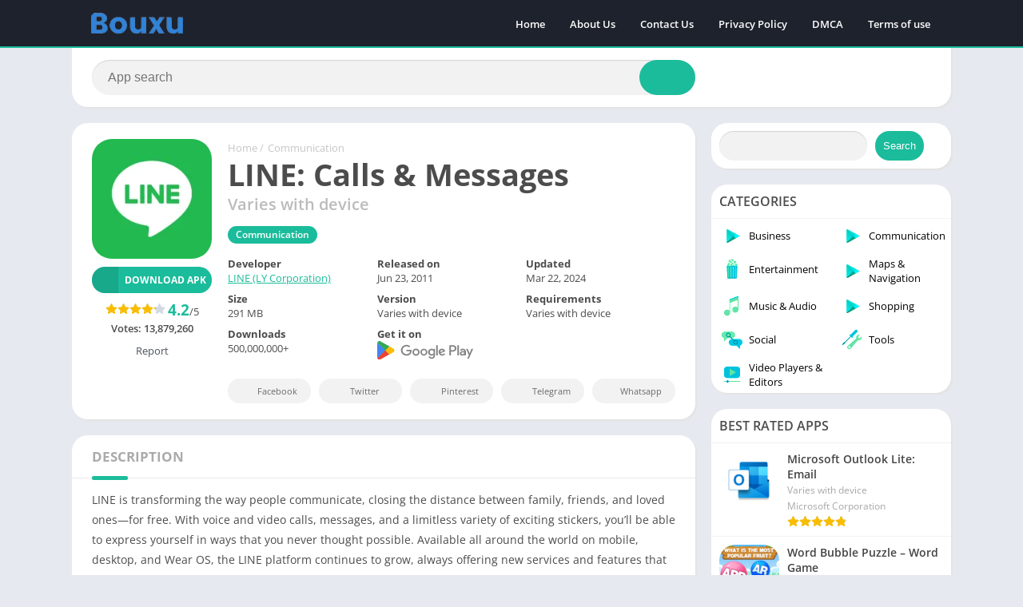

--- FILE ---
content_type: text/css
request_url: https://bouxu.com/wp-content/litespeed/ucss/af62d320c33ed38dc30558d2f8450608.css?ver=b168a
body_size: 4476
content:
#header,#menu-mobile{position:fixed}#menu-mobile{overflow-y:auto}#header,#menu-mobile,#searchBox ul{z-index:999}#searchBox ul,html{scrollbar-width:thin}#header,#subheader{border-bottom:2px solid #1bbc9b}#subheader.np,.app-s .box,.widget{box-shadow:2px 2px 2px 0#e3e3e3}#searchBox,#subheader.np,.bav1 .bloque-imagen img,.container,img{max-width:100%}h1.main-box-title{word-break:break-word;font-size:38px;line-height:48px;color:#4c4c4c;display:inline-block;vertical-align:middle;margin-right:7px}.ads small,.bloque-status,.box .box-title,.buttond,.widget .widget-title{text-transform:uppercase}html{scrollbar-color:#1bbc9b transparent}#searchBox form,.entry,.px-carousel-wrapper{overflow:hidden}body{font-family:"Open Sans",Arial,sans-serif;font-size:13px;color:#4c4c4c;background:#e6e9ef;margin:0;font-weight:400}.bloque-status,.buttond,b,h1,h2{font-weight:700}*,::after,::before,:focus,:hover{box-sizing:border-box;outline:0}::-webkit-scrollbar{width:8px;height:8px}::-webkit-scrollbar-track{background:0 0}::-webkit-scrollbar-thumb{background:#1bbc9b}a{text-decoration:none;color:#1bbc9b}#header nav ul,h1,h2,li,ol,ul{list-style:none;margin:0;padding:0}#subheader,.ads_header{margin-bottom:20px}img{height:auto}.app-s .box-content>p:last-child{margin-bottom:0}label{line-height:28px}input[type=search],input[type=text],textarea,textarea:focus{padding:.6180469716em;background-color:#f2f2f2;color:#43454b;outline:0;border:0;appearance:none;box-sizing:border-box;font-weight:400;box-shadow:inset 0 1px 1px rgba(0,0,0,.125);line-height:1.618;border-radius:2px}button,button:focus,input[type=submit]{border:0#eee;cursor:pointer;padding:.6em 1.4em;text-decoration:none;text-shadow:none;display:inline-block;outline:0;appearance:none;-webkit-font-smoothing:antialiased;border-radius:0;background-color:#eee;color:#333}.container{width:1100px;margin:auto;position:relative;padding:0}.wrapper-inside{position:relative;z-index:99;background:#e6e9ef}#menu-mobile,.wrapper-inside>*{transition:.2s}#header,#searchBox ul{background:#1d222d;width:100%}#header{height:60px;box-sizing:border-box}#header .container{display:flex;justify-content:space-between;align-items:center;height:60px;padding-left:10px;padding-right:10px}#header .logo a img{display:block;max-height:40px;height:40px;width:auto}#box-report,.wp-block-search__label{display:none}#header nav{margin-left:auto;flex:none}#header nav .menu{margin:auto;float:left}#header nav ul li,.sb_search[type=text]{float:left;margin-right:1px;position:relative}#header nav a{display:block;line-height:35px;padding:0 15px;font-size:13px;font-weight:600}#header nav .menu>li>a::before{content:"";width:0;height:100%;background:#1bbc9b;display:block;position:absolute;left:0;right:0;margin:auto;bottom:0;z-index:-1;border-radius:3px}#header nav .menu li:hover a::before{width:100%}#header nav .menu-open{display:none;font-size:26px;color:#fff;text-align:center;cursor:pointer;width:42px;height:48px;line-height:48px}#menu-mobile{background:#1d222d;width:80%;right:0;left:auto;height:100%;visibility:hidden;transform:translate3d(100%,0,0)}#menu-mobile ul li{margin-right:0;position:relative}#menu-mobile ul li a{display:block;padding:12px 15px;border-top:1px solid rgba(255,255,255,.05);border-bottom:1px solid #000;color:#fff;position:relative}#menu-mobile>ul>li>a{font-size:15px}#menu-mobile ul ul a{padding-left:25px;padding-top:8px;padding-bottom:8px}#menu-mobile ul.social{text-align:center;border-top:1px solid rgba(255,255,255,.05)}#menu-mobile ul.social li{display:inline-block}#menu-mobile ul.social li a{padding:12px 10px;font-size:17px;border:0}#menu-mobile ul.social li a:hover{background:0 0!important;opacity:.8}#header nav a,#subheader{color:#fff;position:relative}#subheader{padding:90px 0 40px;background:#000;text-align:center}#subheader .social{margin-top:30px}#subheader .social li{display:inline-block;margin-left:6px}#subheader .social li a{color:#fff;background:#000;border-radius:50%;width:40px;display:block;line-height:40px;font-size:23px;opacity:.5;transition:.25s}#subheader .social li a:hover,#subheader.np .social li a{opacity:1}#subheader .social li a.facebook,#subheader.np .social li a.facebook{background:#3b5998}#subheader .social li a.twitter,#subheader.np .social li a.twitter{background:#55acee}#subheader .social li a.instagram,#subheader.np .social li a.instagram{background:#c13584}#subheader .social li a.youtube,#subheader.np .social li a.youtube{background:#b00}#subheader .social li a.pinterest,#subheader.np .social li a.pinterest{background:#cb2027}#subheader .social li a.telegram{background:#08c}#searchBox{width:600px;margin:30px auto 0;position:relative}.sb_search[type=text]{width:100%;padding:0 110px 0 20px;border:0;font-size:16px;height:44px;margin-right:-70px;border-radius:2px}.sb_submit[type=submit]{background:#1bbc9b;color:#fff;border:0;line-height:44px;padding:0 25px;box-sizing:border-box;font-size:21px;float:right;min-width:70px;width:70px;height:44px;cursor:pointer;position:relative;border-radius:0 2px 2px 0}#searchBox ul{text-align:left;clear:both;position:absolute;top:44px;max-height:255px;overflow-x:auto}#subheader.np{background:#fff;padding:75px 25px 15px;box-sizing:border-box;border:0;width:1100px;display:flex;margin-left:auto;margin-right:auto;text-align:inherit;overflow:initial;border-radius:2px}#searchBox,#subheader.np .social,.ads,.bloque-status{text-align:center}#subheader.np #searchBox{margin:inherit;display:inline-block;width:100%;vertical-align:middle;margin-bottom:0}#subheader.np .social{display:flex;vertical-align:middle;margin:0;flex:none}#subheader.np .social li:first-child{margin-left:25px}#subheader.np .social li a:hover{opacity:.8}#subheader.np #searchBox form,.widget .widget-content ul li{padding:0}#subheader.np #searchBox form input[type=text]{background:#f2f2f2}#backtotop,#subheader.np #searchBox form button{background:#1bbc9b}#subheader.np #searchBox ul{top:44px;background:#f2f2f2}.app-icb{float:left}.app-s .app-spe{float:right}.sidg #main-site .container{display:flex}.sidg .app-s{width:100%;width:calc(100% - 300px);min-width:0}.pxccat.columns-2{display:flex;flex-wrap:wrap}.rlat .bav1{padding:10px;text-align:center;flex:none}.bav1 .bloque-imagen{padding-bottom:100%;background-size:cover;background-position:center;position:relative;overflow:hidden}.bav1 .bloque-imagen img,.bloque-status{position:absolute;display:block;margin:auto}.bloque-status{top:-22px;left:-32px;width:101px;padding:4px 11px;font-size:9px;z-index:8;transform:rotate(-45deg);transform-origin:right bottom;color:#fff}.bloque-status.bs-new{background:#d22222}.bloque-status.bs-update{background:#19b934}.bav1 .bloque-imagen img{left:0;height:0;max-height:100%;min-height:100%;min-width:100%;width:0}.bav1 .px-postmeta{padding:0 16px 10px;margin:10px -15px -15px}.bav .px-postmeta .box-rating{margin-top:3px}.bav .box-rating .rating{float:none}.bav1 .box-rating .rating{margin:auto}.rlat .bav1 a:hover .title{color:#1bbc9b}.app-s .data-app span a,.widget a:hover{text-decoration:underline}.app-s .box::after,.app-s .box::before{content:"";display:table}.app-s .box::after,.clear{clear:both}.botones_sociales li a:hover i::before{color:#fff}#breadcrumbs,#breadcrumbs a{color:#c6c6c6}.entry .entry-limit>:first-child{margin-top:0}.app-s .box-content,.app-s .entry,.entry{font-weight:400;font-size:14px;color:#4c4c4c;line-height:25px}.bav.bav1 .title{margin-top:10px}#box-report input[type=submit]:hover,#slideimages .px-next:hover i,#slideimages .px-prev:hover i,#subheader.np #searchBox form button:hover,.app-s .s2 .meta-cats a:hover,.buttond:not(.danv):hover:not(.t):hover,.sb_submit[type=submit]:hover,.widget .wp-block-search .wp-block-search__button:hover{background:#41495d}.bav .developer,.bav .title,.bav .version{display:block;white-space:nowrap;text-overflow:ellipsis;overflow:hidden}.bav .title{height:20px;margin:0;font-weight:600;font-size:14px;color:#444}.bav .developer,.bav .version{color:#a7a7a7;font-size:12px;margin:2px 0 0;height:18px}.rlat .bav .px-postmeta{padding:0;margin:0}.rating,.rating .stars{display:block;height:15px}.rating{width:75px;float:right}.rating .stars{width:100%;max-width:100%;background-color:#f9bd00}.box-rating .rating,.rating .stars{mask-image:url(/wp-content/themes/appyn/images/star.svg);mask-size:15px;mask-repeat:repeat-x;-webkit-mask-image:url(/wp-content/themes/appyn/images/star.svg);-webkit-mask-size:15px;-webkit-mask-repeat:repeat-x}.box-rating .rating{background-color:#d4dae2}.box-rating .ratings-click{width:75px;display:block;height:15px;position:absolute;top:0;z-index:1}.box-rating .ratings-click .rating-click{width:15px;height:15px;float:left}.box-rating:not(.voted) .ratings-click .rating-click{cursor:pointer}.box-rating .rating-text{display:block;text-align:center;font-weight:600}#breadcrumbs{overflow:hidden;padding:0;display:inline-block;vertical-align:middle}#breadcrumbs li{float:left;margin-right:5px}#box-report .close-report:hover,#breadcrumbs a:hover,.widget a{color:#000}.app-s .box{background:#fff;padding:20px 25px;margin-bottom:20px;border-radius:2px}.box .box-title{color:#ababab;font-size:17px;margin:-20px 0 15px;padding:15px 0;position:relative;display:block}.box .box-title::before{content:"";position:absolute;width:calc(100% + 50px);border-bottom:1px solid #eaeaea;bottom:-.5px;left:-25px}.ads_header{margin-top:20px}.app-s .s2 .meta-cats a{padding:2px 10px 3px;font-weight:600}.box .box-title::after{content:"";position:absolute;left:0;bottom:-3px;width:45px;height:5px;background:#1bbc9b;border-radius:1px}.app-spe .version{display:inline-block;vertical-align:middle;font-size:20px;color:#bbb;font-weight:600}.app-s .s1{margin:0 20px 0 0;width:150px;position:relative;z-index:9;overflow:hidden}.app-s .s1 .box-rating{text-align:center;margin-top:6px;position:relative}.app-s .s2{width:100%;padding-left:170px;margin-left:-170px}.app-s .s2 .meta-cats,.post-categories li{margin:10px 0 6px;display:inline-block}.app-s .s2 .meta-cats a,.buttond{background:#1bbc9b;color:#fff;font-size:12px;border-radius:3px}.post-categories{margin-left:-2px;margin-right:-2px}.post-categories li{margin:5px 2px}.buttond i{height:100%;background:rgba(0,0,0,.1);display:flex;position:absolute;left:0;top:0;padding:0 9px;align-items:center;font-size:15px;border-right:1px solid rgba(0,0,0,.02);width:33px;line-height:32px;justify-content:center}.buttond{width:100%;display:block;text-align:center;margin-top:10px;padding:8px 5px 8px 38px;position:relative;overflow:hidden}.app-s .image-single{display:block;width:100%;background-size:cover;padding-bottom:100%}.app-s .rating,.app-s .rating-average{display:inline-block;vertical-align:middle}.app-s .rating{float:none;margin:7px 0;position:relative}.app-s .rating-average b{font-size:19px;color:#1bbc9b}.app-s .data-app{display:flex;padding-right:10px;flex-wrap:wrap;width:100%;margin-bottom:15px;max-width:700px}.app-s .data-app:last-child{padding-right:0}.app-s .data-app span{margin-top:8px;width:33.333333%;padding-right:10px}.app-s .entry{clear:both;overflow:hidden;position:relative}.app-s .entry p{margin:0 0 15px}.px-carousel{position:relative;padding:0}.widget{padding-left:10px;padding-right:10px}.px-carousel-nav .px-next,.px-carousel-nav .px-prev{position:absolute;top:0;height:100%;vertical-align:middle;font-size:16px;cursor:pointer;background:0 0;padding:0;text-align:left;z-index:9}.px-carousel-nav .px-prev{left:10px}.px-carousel-nav .px-next{left:initial;right:10px}.px-carousel-nav .px-next i,.px-carousel-nav .px-prev i{color:#707070}.link-report:hover,.px-carousel-nav .px-next i:hover,.px-carousel-nav .px-prev i:hover{color:#444}#slideimages .px-next i::before,.px-carousel-nav .px-next i::before{position:relative;line-height:0}#slideimages .px-prev i::before,.px-carousel-nav .px-prev i::before{position:relative;left:-1px;line-height:0}#slideimages .px-next i::before,.px-carousel-nav .px-next i::before{left:initial;right:-1px}.px-carousel-container{overflow:hidden;white-space:nowrap;width:100%;height:100%;scrollbar-width:none;font-size:0;min-width:0}.px-carousel-item{display:inline-block;margin-right:20px;vertical-align:middle}.px-carousel-item:last-child{margin-right:0}#slideimages .px-carousel-item{margin-right:5px;margin-left:0}#slideimages .px-carousel-item img{max-height:260px;cursor:pointer;display:block;width:auto;height:auto}#slideimages .px-prev{left:-25px;z-index:9}#slideimages .px-next{right:-25px;z-index:9}#slideimages .px-next i,#slideimages .px-prev i{background:#1bbc9b;border-radius:50%;color:#fff;border:5px solid #fff;width:45px;height:45px;text-align:center;display:flex;align-items:center;justify-content:center}.botones_sociales{list-style:none;margin:0-5px;overflow:hidden;clear:both;display:flex;flex-wrap:wrap}.botones_sociales li{list-style:none;margin:5px 5px 0;flex:none;width:104px}.botones_sociales a{background:#f2f2f2;color:#6b6b6b;display:block;font-size:11px;padding:0 17px 0 5px;text-align:left;text-decoration:none;min-height:31px;border-radius:2px;display:flex;align-items:center}.botones_sociales li i{font-size:15px;margin:0 7px;padding:6px 0;text-align:center;display:inline-block;vertical-align:baseline;width:20px;position:relative;top:1px}.botones_sociales .facebook:hover{background:#4864a0;color:#fff}.botones_sociales .twitter:hover{background:#1da1f2;color:#fff}.botones_sociales .pinterest:hover{background:#c8232c;color:#fff}.botones_sociales .telegram:hover{background:#08c;color:#fff}.botones_sociales .whatsapp:hover{background:#25d366;color:#fff}.rlat .baps{margin-left:-10px;margin-right:-10px;display:flex;flex-wrap:wrap}.rlat .bav1{width:20%}.app-s .box.rlat{padding-bottom:5px}#sidebar{width:300px;margin-left:20px;flex:none}#sidebar>ul{height:100%}.widget{background:#fff;margin-bottom:20px;border-radius:2px}.wp-block-search{padding:10px 0}.widget .wp-block-search .wp-block-search__button{padding:10px;border-radius:2px;height:37px;background:#1bbc9b;color:#fff;border:0}.widget .widget-title{font-size:16px;font-weight:600;padding:10px;border-bottom:1px solid #f2f2f2;margin-left:-10px;margin-right:-10px}.widget>div:not(.wp-block-group){padding-top:10px;padding-bottom:10px}.widget .widget-content{margin:0-10px;padding-top:0;padding-bottom:0}.widget_fixed_widget{position:sticky;top:70px;z-index:99}.widget ul li{position:relative;padding:10px 0}.widget .widget-content ul li a{display:block;overflow:hidden;padding:10px;border-bottom:1px solid #f2f2f2;position:relative;z-index:9}.widget .widget-content>ul>li:last-child>a{border-bottom:0}.wb{width:100%;float:left;margin-left:-85px;padding-left:85px}.w75.bloque-imagen img{width:75px;height:75px;display:block}.w75.bloque-imagen{overflow:hidden;float:left;margin-right:10px;position:relative}.w75 .bloque-status{left:-27px;width:80px;font-size:7px;top:-18px;padding:3px 11px}.wb .title{display:block;color:#444;font-weight:600;white-space:normal;height:inherit}.footer-bottom .copy{color:rgba(255,255,255,.3)}.widget .widget-content ul>li>a::before{content:"";width:0;height:100%;position:absolute;z-index:-1;left:0;top:0}.widget .widget-content ul li a:hover::before{background:#f3f5f9;position:absolute;width:100%}.pxccat.columns-2 li{width:50%}.widget .widget-content .pxccat li a{width:100%;padding:5px 10px;display:flex;align-items:center;border:0;text-decoration:none}.icop{background-image:url(/wp-content/themes/appyn/images/categories-sprite.png);background-position:-342px -199px;height:32px;width:32px;margin-right:5px;flex:none;display:inline-block}.icop.tools{background-position:-200px -296px}.icop.entertainment{background-position:-152px -8px}.icop.social{background-position:-104px -296px}.icop.music-and-audio{background-position:-296px -56px}.icop.video-players{background-position:-296px -296px}#footer,.footer-bottom{overflow:hidden;clear:both}#footer{background:#1d222d;color:#fff;border-top:2px solid #1bbc9b}.footer-bottom{padding:15px 10px;display:flex;align-items:center}.footer-bottom .copy{vertical-align:middle;line-height:22px}.footer-bottom .logo{filter:grayscale(100%);opacity:.2;display:inline-block;margin-left:auto}.footer-bottom .logo img{max-height:40px;display:block;width:auto}.ads small{color:#777;margin-bottom:5px;display:block;font-size:9px}.ads_single_center,.ads_single_top{clear:both;padding-bottom:20px}.link-report{margin-top:10px;text-align:center;color:#4d535f;cursor:pointer}#box-report{position:fixed;left:0;width:100%;height:100%;background:rgba(0,0,0,.5);top:0;z-index:99999;padding:0 15px;white-space:nowrap}#box-report label{position:relative;padding-left:20px;display:block;line-height:22px;margin-bottom:10px}#box-report label input{position:absolute;left:0;margin:0;top:4px;padding:0;line-height:0;width:12px;height:12px}#box-report .close-report{position:absolute;line-height:0;color:#888;padding:7px;right:0;top:0;cursor:pointer}#box-report .box-content{top:50%;transform:translateY(-50%);left:0;padding:20px 15px;background:#fff;border-radius:2px;position:relative;white-space:normal;width:500px;max-width:100%;margin:auto;right:0}#box-report .br-title{font-size:1.5em;font-weight:700;text-align:center;margin-bottom:20px}#box-report textarea{width:100%;font-family:inherit;height:90px;resize:none}#box-report input[type=submit]{background:#1bbc9b;color:#fff;border-radius:2px}.widget .wp-block-search .wp-block-search__input{border:0}#box-report input[type=submit]:hover,#header nav .menu>li>a::before,#menu-mobile ul li a,#slideimages .px-next i,#slideimages .px-prev i,.app-s .s2 .meta-cats a,.botones_sociales a,.buttond,.rlat .bav1 a:hover .title,.rlat .bav1 a:hover img,.sb_submit[type=submit],.widget .wp-block-search .wp-block-search__button:hover,.widget ul li:hover::before,.widget ul>li>a::before{transition:background-color .2s ease-in-out,color .2s ease-in-out,width .2s ease-in-out,opacity .2s ease-in-out}#backtotop{position:fixed;bottom:-100px;right:15px;cursor:pointer;z-index:999;color:#fff;font-size:22px;border-radius:50%;line-height:39px;width:40px;height:40px;text-align:center;transition:.25s;user-select:none}@media (min-width:580px){#backtotop:hover{background:#41495d}}.widget>div:not(.wp-block-group)>ul{margin-top:-10px;margin-bottom:-10px}@media (max-width:1100px){#subheader.np #searchBox{width:100%}.app-s .box{position:relative}}@media (max-width:950px){#sidebar,.sidg .app-s{width:100%}.app-s .box{padding-left:10px;padding-right:10px}#slideimages .px-next{right:-10px}#slideimages .px-prev{left:-10px}.box .box-title::before{width:calc(100% + 35px)}#main-site .app-s,.sidg #main-site .container{flex-direction:column;margin:0;width:100%}#sidebar{margin:auto}.widget_fixed_widget{position:initial}}@media (max-width:900px){#subheader.np{padding-right:10px;padding-left:10px;position:relative}#header nav{margin-top:0;float:none}#header nav .menu-open{display:block;float:right}#header nav a{color:#000}#header nav ul{display:none}}@media (max-width:768px){#sidebar,.app-s{float:none}.widget-content{padding:0}#subheader.np #searchBox,.app-s{position:inherit;padding:0;margin:0}#header .container{padding-left:0;padding-right:0}#header .logo{padding-left:10px}#subheader.np .social{display:none}#sidebar{clear:both}.footer-bottom{text-align:center;display:block}.footer-bottom .copy{width:100%;margin-bottom:15px}.footer-bottom .logo{margin:auto}}@media (max-width:650px){#menu-mobile>ul>li>a{font-size:13px}#subheader.np{padding-top:75px}.sb_submit[type=submit]{line-height:38px;height:38px;min-width:38px;width:38px;padding:0;font-size:15px}.sb_search[type=text]{font-size:14px;height:38px}#searchBox ul,#subheader.np #searchBox ul{top:38px}.app-s .s1{margin:10px auto 0}.app-s .box:not(.box-versions) .s2:first-of-type{float:none;width:100%;margin:0;padding:0}.rlat .bav1:nth-of-type(5){display:none}.rlat .baps{display:block;white-space:nowrap;overflow-y:auto;padding-left:10px}.rlat .baps::-webkit-scrollbar{display:none}.rlat .bav1{width:150px;display:inline-block;padding:15px 20px 15px 0;vertical-align:top}}@media (max-width:500px){h1.main-box-title{font-size:30px;line-height:38px}.box .botones_sociales a{line-height:16px}.box:not(.box-download) .app-spe.s2.box-social{float:none;width:100%;padding:0;clear:both}.box:not(.box-download) .botones_sociales{width:100%;text-align:center;margin:0;padding-top:10px}.box:not(.box-download) .botones_sociales a{font-size:0;padding:2px 0;justify-content:center}.box:not(.box-download) .botones_sociales li{width:20%;margin:0;padding:0 2px}.box:not(.box-download) .botones_sociales li:first-child{padding-left:0}.box:not(.box-download) .botones_sociales li:last-child{padding-right:0;display:inline-block}.app-s .s2 .meta-cats a{margin-right:0}#subheader{padding-top:80px;padding-bottom:15px}#subheader .social{margin-top:20px}#subheader.np{padding:70px 10px 10px}.app-s .s1{width:50%;padding-right:10px}.app-s .s2{width:50%;margin:0;padding:0}.app-s .box{padding-left:10px;padding-right:10px;padding-bottom:15px}#slideimages .px-next i::before,#slideimages .px-prev i::before{font-size:16px}.app-s .data-app{padding:0;border-bottom:0;border-top:0;margin-bottom:0}.app-s .box-data-app{background:#f2f2f2;margin-top:10px;position:relative;overflow:hidden}.app-s .box-data-app::before{width:2px;height:100%;position:absolute;right:0;left:0;top:0;margin:auto;display:block;background:#fff}.app-s .data-app span{margin:0;padding:8px;border-bottom:2px solid #fff;width:100%}#slideimages .px-next i,#slideimages .px-prev i{width:35px;height:35px;border-width:3px}.rlat .bav1{width:115px;padding-right:15px}}@media (max-width:380px){#header nav .menu-open{padding-right:10px;padding-left:10px}#header .logo{padding-right:10px}.buttond{padding-left:33px;font-size:11px}.buttond i{font-size:14px;padding:0 8px}}